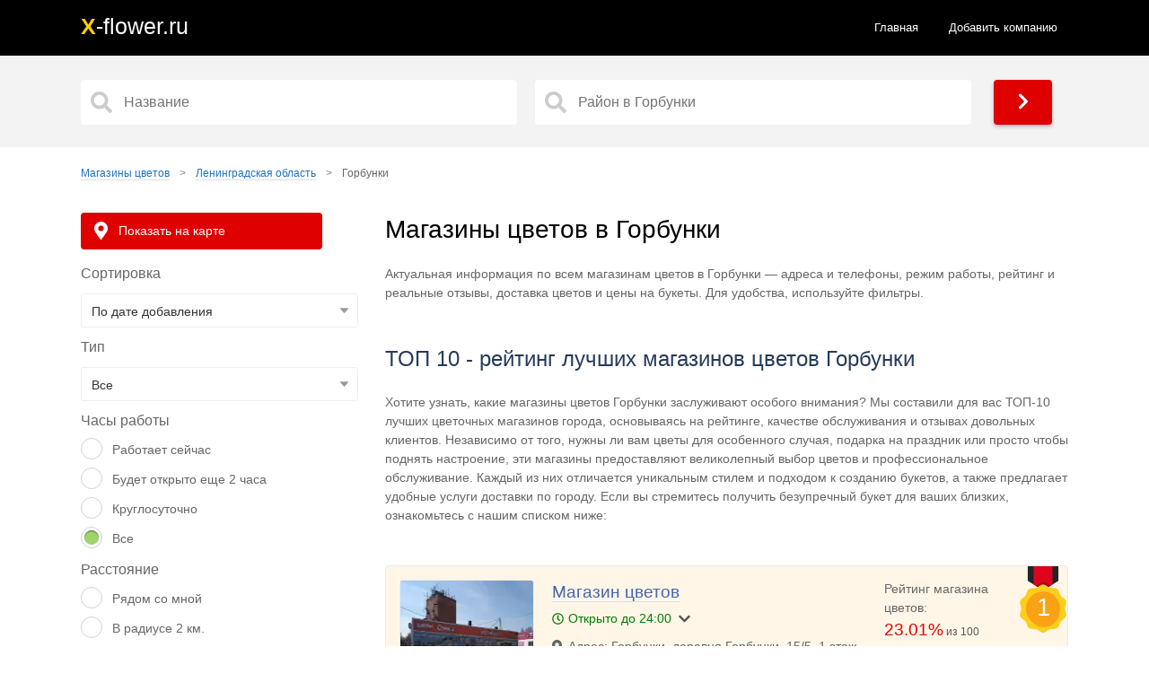

--- FILE ---
content_type: text/html; charset=UTF-8
request_url: https://x-flower.ru/region-leningradskaya-oblast/citi-gorbunki/
body_size: 8365
content:
<!doctype html>
<html lang="ru">
<head>
<title>Магазины цветов в Горбунки – адреса и телефоны, рейтинг и отзывы, цветочный магазин рядом со мной на карте – где купить цветы</title>
<meta name="description" content="Все магазины цветов Горбунки, рейтинг лучших цветочных магазинов 🔥 Ближайший магазин цветов на карте рядом со мной, адреса и номер телефона режим работы и правдивые отзывы. Узнай, где купить цветы поблизости">
<link href="https://x-flower.ru/region-leningradskaya-oblast/citi-gorbunki/" rel="canonical">
<meta property="og:title" content="Магазины цветов в Горбунки – адреса и телефоны, рейтинг и отзывы, цветочный магазин рядом со мной на карте – где купить цветы">
<meta property="og:type" content="article">
<meta property="og:url" content="https://x-flower.ru/region-leningradskaya-oblast/citi-gorbunki/">
<meta property="og:image" content="https://x-flower.ru/static/main.webp">
<meta property="og:description" content="Все магазины цветов Горбунки, рейтинг лучших цветочных магазинов 🔥 Ближайший магазин цветов на карте рядом со мной, адреса и номер телефона режим работы и правдивые отзывы. Узнай, где купить цветы поблизости">
<meta http-equiv="Content-Type" content="text/html; charset=utf-8">
<meta name="referrer" content="always">
<meta name="viewport" content="initial-scale=1.0, width=device-width">
<link href="/static/css.css?v=1769078323" rel="stylesheet">
<link rel="apple-touch-icon" sizes="180x180" href="/static/ics/apple-touch-icon.png">
<link rel="icon" type="image/png" sizes="32x32" href="/static/ics/favicon-32x32.png">
<link rel="icon" type="image/png" sizes="16x16" href="/static/ics/favicon-16x16.png">
<link rel="manifest" href="/static/ics/site.webmanifest">
<link rel="mask-icon" href="/safari-pinned-tab.svg" color="#ff0000">
<meta name="msapplication-TileColor" content="#b91d47">
<meta name="theme-color" content="#ffffff">
<!--[if IE]><meta http-equiv="X-UA-Compatible" content="IE=Edge,chrome=1"><![endif]-->
<!-- Global site tag (gtag.js) - Google Analytics --></head>
<body>
<header>	
<div class="content">
<a class="logo links" href="/"><span class="logo_text">X<span>-flower.ru</span></span></a>
<ul class="navbar">
<li><a  href="/">Главная</a></li>
<li><a href="/new.html">Добавить компанию</a></li>
</ul> 
<div class="menu_block_icons"> 
<div class="mob">
<span class="svg_icon menu_icon menu_icon_show"><svg aria-hidden="true" focusable="false" data-prefix="fas" data-icon="bars" class="svg-inline--fa fa-bars fa-w-14" role="img" xmlns="http://www.w3.org/2000/svg" viewBox="0 0 448 512"><path fill="currentColor" d="M16 132h416c8.837 0 16-7.163 16-16V76c0-8.837-7.163-16-16-16H16C7.163 60 0 67.163 0 76v40c0 8.837 7.163 16 16 16zm0 160h416c8.837 0 16-7.163 16-16v-40c0-8.837-7.163-16-16-16H16c-8.837 0-16 7.163-16 16v40c0 8.837 7.163 16 16 16zm0 160h416c8.837 0 16-7.163 16-16v-40c0-8.837-7.163-16-16-16H16c-8.837 0-16 7.163-16 16v40c0 8.837 7.163 16 16 16z"></path></svg></span>
<span class="svg_icon menu_icon menu_icon_hide"><svg aria-hidden="true" focusable="false" data-prefix="fas" data-icon="times" class="svg-inline--fa fa-times fa-w-11" role="img" xmlns="http://www.w3.org/2000/svg" viewBox="0 0 352 512"><path fill="currentColor" d="M242.72 256l100.07-100.07c12.28-12.28 12.28-32.19 0-44.48l-22.24-22.24c-12.28-12.28-32.19-12.28-44.48 0L176 189.28 75.93 89.21c-12.28-12.28-32.19-12.28-44.48 0L9.21 111.45c-12.28 12.28-12.28 32.19 0 44.48L109.28 256 9.21 356.07c-12.28 12.28-12.28 32.19 0 44.48l22.24 22.24c12.28 12.28 32.2 12.28 44.48 0L176 322.72l100.07 100.07c12.28 12.28 32.2 12.28 44.48 0l22.24-22.24c12.28-12.28 12.28-32.19 0-44.48L242.72 256z"></path></svg></span>
</div>
</div>
</div>
</header>	
<span class="fil_sh"><svg xmlns="http://www.w3.org/2000/svg" viewBox="0 0 512 512"><path d="M3.853 54.87C10.47 40.9 24.54 32 40 32H472C487.5 32 501.5 40.9 508.1 54.87C514.8 68.84 512.7 85.37 502.1 97.33L320 320.9V448C320 460.1 313.2 471.2 302.3 476.6C291.5 482 278.5 480.9 268.8 473.6L204.8 425.6C196.7 419.6 192 410.1 192 400V320.9L9.042 97.33C-.745 85.37-2.765 68.84 3.854 54.87L3.853 54.87z"/></svg></span>
<span class="fil_sh_hide"><svg aria-hidden="true" focusable="false" data-prefix="fas" data-icon="times" class="svg-inline--fa fa-times fa-w-11" role="img" xmlns="http://www.w3.org/2000/svg" viewBox="0 0 352 512"><path fill="currentColor" d="M242.72 256l100.07-100.07c12.28-12.28 12.28-32.19 0-44.48l-22.24-22.24c-12.28-12.28-32.19-12.28-44.48 0L176 189.28 75.93 89.21c-12.28-12.28-32.19-12.28-44.48 0L9.21 111.45c-12.28 12.28-12.28 32.19 0 44.48L109.28 256 9.21 356.07c-12.28 12.28-12.28 32.19 0 44.48l22.24 22.24c12.28 12.28 32.2 12.28 44.48 0L176 322.72l100.07 100.07c12.28 12.28 32.2 12.28 44.48 0l22.24-22.24c12.28-12.28 12.28-32.19 0-44.48L242.72 256z"></path></svg></span>
<section>
<div class="main_pages">	
<div class="content">
<div class="search_form">
<input type="hidden" name="start_url" id="start_url" value="https://x-flower.ru">		
<div class="s50">   
<input aria-label="Название" type="text" data-alias="gorbunki" class="input search_input cat_name" placeholder="Название" autocomplete="off">
<div class="s_results_1 hide"></div>
</div>
<div class="s50">   
<input aria-label="Район в Горбунки" type="text" data-alias-citi="gorbunki" class="input search_input citi_name" placeholder="Район в Горбунки" autocomplete="off">
<div class="s_results_2 hide"></div>
</div>
<div class="btn btn_yellow show_b"><span class="svg_icon"><svg aria-hidden="true" focusable="false" data-prefix="fas" data-icon="chevron-right" class="svg-inline--fa fa-chevron-right fa-w-10" role="img" xmlns="http://www.w3.org/2000/svg" viewBox="0 0 320 512"><path fill="currentColor" d="M285.476 272.971L91.132 467.314c-9.373 9.373-24.569 9.373-33.941 0l-22.667-22.667c-9.357-9.357-9.375-24.522-.04-33.901L188.505 256 34.484 101.255c-9.335-9.379-9.317-24.544.04-33.901l22.667-22.667c9.373-9.373 24.569-9.373 33.941 0L285.475 239.03c9.373 9.372 9.373 24.568.001 33.941z"></path></svg></span></div>
</div>
</div>	
</div>
<div class="content">
<div class="block">
<ul class="breadcrumbs" itemscope="" itemtype="http://schema.org/BreadcrumbList">
<li itemprop="itemListElement" itemscope="" itemtype="http://schema.org/ListItem">
<a href="https://x-flower.ru" itemprop="item">
<span itemprop="name">Магазины цветов</span></a>
<span class="divider">&gt;</span>
<meta itemprop="position" content="1">
</li>
<li itemprop="itemListElement" itemscope="" itemtype="http://schema.org/ListItem">
<a href="https://x-flower.ru/region-leningradskaya-oblast/" itemprop="item">
<span itemprop="name">Ленинградская область</span></a>
<span class="divider">&gt;</span>
<meta itemprop="position" content="2">
</li>
<li itemprop="itemListElement" itemscope="" itemtype="http://schema.org/ListItem">
<span itemprop="name">Горбунки</span>
<link itemprop="url" href="https://x-flower.ru/region-leningradskaya-oblast/citi-gorbunki/">
<meta itemprop="position" content="3"></li></ul>       
<div class="col">
<div class="col70">
<h1>Магазины цветов в Горбунки</h1>
<div class="tb">
<p>Актуальная информация по всем магазинам цветов в Горбунки — адреса и телефоны, режим работы, рейтинг и реальные отзывы, доставка цветов и цены на букеты. Для удобства, используйте фильтры.</p>
</div>
<div class="bl_t">
<h2>ТОП 10 - рейтинг лучших магазинов цветов Горбунки</h2>
<div class="tb">
<p>Хотите узнать, какие магазины цветов Горбунки заслуживают особого внимания? Мы составили для вас ТОП-10 лучших цветочных магазинов города, основываясь на рейтинге, качестве обслуживания и отзывах довольных клиентов. Независимо от того, нужны ли вам цветы для особенного случая, подарка на праздник или просто чтобы поднять настроение, эти магазины предоставляют великолепный выбор цветов и профессиональное обслуживание. Каждый из них отличается уникальным стилем и подходом к созданию букетов, а также предлагает удобные услуги доставки по городу. Если вы стремитесь получить безупречный букет для ваших близких, ознакомьтесь с нашим списком ниже:</p>
</div>
<div class="block top">

<div class="col_item">
  <span class="place_n">1</span><div class="item_im nomns">
    <img width="150" height="115" class="lazyload img" src="/img/magazin-cvetov_70000001053580841_min.webp" alt="Магазин цветов Магазин цветов фото - доставка цветов и букетов" title="Магазин цветов Магазин цветов фото">
    
</div>	
<div class="desc_im">
<div class="desc_im_l">
<h3 class="item_t"><a href="/region-leningradskaya-oblast/citi-gorbunki/20540-magazin-cvetov.html">Магазин цветов</a></h3>
<div class="ocr">
<p class="shev grenn"><svg xmlns="http://www.w3.org/2000/svg" viewBox="0 0 512 512"><path fill="currentColor" d="M256 8C119 8 8 119 8 256s111 248 248 248 248-111 248-248S393 8 256 8zm0 448c-110.5 0-200-89.5-200-200S145.5 56 256 56s200 89.5 200 200-89.5 200-200 200zm61.8-104.4l-84.9-61.7c-3.1-2.3-4.9-5.9-4.9-9.7V116c0-6.6 5.4-12 12-12h32c6.6 0 12 5.4 12 12v141.7l66.8 48.6c5.4 3.9 6.5 11.4 2.6 16.8L334.6 349c-3.9 5.3-11.4 6.5-16.8 2.6z"></path></svg> Открыто до 24:00</p><div class="hours_short_item">
<p class="h3">График работы:</p>	
	<span class="h_close"></span>
<div class="on_day">
<div class="on_day_par">Понедельник</div>
<div class="on_day_val">11:00 - 24:00</div>
</div>	
<div class="on_day">
<div class="on_day_par">Вторник</div>
<div class="on_day_val">11:00 - 24:00</div>
</div>	
<div class="on_day">
<div class="on_day_par">Среда</div>
<div class="on_day_val">11:00 - 24:00</div>
</div>	
<div class="on_day actvie">
<div class="on_day_par">Четверг</div>
<div class="on_day_val  green">11:00 - 24:00</div>
</div>	
<div class="on_day">
<div class="on_day_par">Пятница</div>
<div class="on_day_val">11:00 - 24:00</div>
</div>	
<div class="on_day">
<div class="on_day_par">Суббота</div>
<div class="on_day_val">11:00 - 24:00</div>
</div>	
<div class="on_day">
<div class="on_day_par">Воскресенье</div>
<div class="on_day_val">11:00 - 24:00</div>
</div>	
</div>
</div>
<p class="adress"><svg aria-hidden="true" focusable="false" data-prefix="fas" data-icon="map-marker-alt" class="svg-inline--fa fa-map-marker-alt fa-w-12" role="img" xmlns="http://www.w3.org/2000/svg" viewBox="0 0 384 512"><path fill="currentColor" d="M172.268 501.67C26.97 291.031 0 269.413 0 192 0 85.961 85.961 0 192 0s192 85.961 192 192c0 77.413-26.97 99.031-172.268 309.67-9.535 13.774-29.93 13.773-39.464 0zM192 272c44.183 0 80-35.817 80-80s-35.817-80-80-80-80 35.817-80 80 35.817 80 80 80z"></path></svg>Адрес: Горбунки, деревня Горбунки, 15/5, 1 этаж, 198517</p>
<p class="tels"><svg aria-hidden="true" focusable="false" data-prefix="fas" data-icon="phone-square-alt" class="svg-inline--fa fa-phone-square-alt fa-w-14" role="img" xmlns="http://www.w3.org/2000/svg" viewBox="0 0 448 512"><path fill="currentColor" d="M400 32H48A48 48 0 0 0 0 80v352a48 48 0 0 0 48 48h352a48 48 0 0 0 48-48V80a48 48 0 0 0-48-48zm-16.39 307.37l-15 65A15 15 0 0 1 354 416C194 416 64 286.29 64 126a15.7 15.7 0 0 1 11.63-14.61l65-15A18.23 18.23 0 0 1 144 96a16.27 16.27 0 0 1 13.79 9.09l30 70A17.9 17.9 0 0 1 189 181a17 17 0 0 1-5.5 11.61l-37.89 31a231.91 231.91 0 0 0 110.78 110.78l31-37.89A17 17 0 0 1 299 291a17.85 17.85 0 0 1 5.91 1.21l70 30A16.25 16.25 0 0 1 384 336a17.41 17.41 0 0 1-.39 3.37z"></path></svg>Телефон: <a href="tel:+79217554878">+7 (921) 755-48-78</a></p><p class="tels"><svg xmlns="http://www.w3.org/2000/svg" viewBox="0 0 448 512"><path d="M380.9 97.1C339 55.1 283.2 32 223.9 32c-122.4 0-222 99.6-222 222 0 39.1 10.2 77.3 29.6 111L0 480l117.7-30.9c32.4 17.7 68.9 27 106.1 27h.1c122.3 0 224.1-99.6 224.1-222 0-59.3-25.2-115-67.1-157zm-157 341.6c-33.2 0-65.7-8.9-94-25.7l-6.7-4-69.8 18.3L72 359.2l-4.4-7c-18.5-29.4-28.2-63.3-28.2-98.2 0-101.7 82.8-184.5 184.6-184.5 49.3 0 95.6 19.2 130.4 54.1 34.8 34.9 56.2 81.2 56.1 130.5 0 101.8-84.9 184.6-186.6 184.6zm101.2-138.2c-5.5-2.8-32.8-16.2-37.9-18-5.1-1.9-8.8-2.8-12.5 2.8-3.7 5.6-14.3 18-17.6 21.8-3.2 3.7-6.5 4.2-12 1.4-32.6-16.3-54-29.1-75.5-66-5.7-9.8 5.7-9.1 16.3-30.3 1.8-3.7.9-6.9-.5-9.7-1.4-2.8-12.5-30.1-17.1-41.2-4.5-10.8-9.1-9.3-12.5-9.5-3.2-.2-6.9-.2-10.6-.2-3.7 0-9.7 1.4-14.8 6.9-5.1 5.6-19.4 19-19.4 46.3 0 27.3 19.9 53.7 22.6 57.4 2.8 3.7 39.1 59.7 94.8 83.8 35.2 15.2 49 16.5 66.6 13.9 10.7-1.6 32.8-13.4 37.4-26.4 4.6-13 4.6-24.1 3.2-26.4-1.3-2.5-5-3.9-10.5-6.6z"></path></svg><a rel="nofollow noreferrer" target="_blank" href="https://wa.me/79217554878">Заказать доставку цветов</a>
</p></div>
<div class="desc_im_r">
<div class="item_status">
<div class="item_status_number_block">
<p>Рейтинг магазина цветов:</p>
<div class="item_status_number">
<span class="re">23.01%</span> из 100</div>
<div class="item_status_line">
<div class="item_status_line_bar" style="width: 23.01%;"></div>
</div>
</div>
</div>
<div class="add_rat add_rat20540">   
<p>Оценки:</p>
<div>
<span class="add_plus" data-n_id="20540"  data-rating="+" title="Лайк">1</span>
<span class="add_minus" data-n_id="20540"  data-rating="-" title="Дизлайк">0</span>
</div>
</div>
<a class="btn sv" href="/region-leningradskaya-oblast/citi-gorbunki/20540-magazin-cvetov.html#hcom"><svg xmlns="http://www.w3.org/2000/svg" viewBox="0 0 512 512"><path d="M256 32C114.6 32 .0272 125.1 .0272 240c0 49.63 21.35 94.98 56.97 130.7c-12.5 50.37-54.27 95.27-54.77 95.77c-2.25 2.25-2.875 5.734-1.5 8.734C1.979 478.2 4.75 480 8 480c66.25 0 115.1-31.76 140.6-51.39C181.2 440.9 217.6 448 256 448c141.4 0 255.1-93.13 255.1-208S397.4 32 256 32z"/></svg> <span>Оставить отзыв</span></a>
</div>
</div>
</div>	
</div>
</div>
<div class="resul" id="sq_res">
<h2>Полный список магазинов цветов Горбунки</h2>
<div class="tb">
<p>Ищете где заказать цветы в Горбунки с доставкой на дом круглосуточно или хотите лично подарить букет близкому человеку? Начните с поиска по районам — это быстрый способ найти самый лучший цветочный магазин рядом с вами, где купить цветы. Узнайте его телефон, адрес, график и часы работы, рейтинг, а также расположение ближайшего цветочного магазина на карте.</p>
</div>
<div class="block">

<div class="col_item">
  <div class="item_im nomns">
    <img width="150" height="115" class="lazyload img" src="/img/magazin-cvetov_70000001053580841_min.webp" alt="Магазин цветов Магазин цветов фото - доставка цветов и букетов" title="Магазин цветов Магазин цветов фото">
    
</div>	
<div class="desc_im">
<div class="desc_im_l">
<h3 class="item_t"><a href="/region-leningradskaya-oblast/citi-gorbunki/20540-magazin-cvetov.html">Магазин цветов</a></h3>
<div class="ocr">
<p class="shev grenn"><svg xmlns="http://www.w3.org/2000/svg" viewBox="0 0 512 512"><path fill="currentColor" d="M256 8C119 8 8 119 8 256s111 248 248 248 248-111 248-248S393 8 256 8zm0 448c-110.5 0-200-89.5-200-200S145.5 56 256 56s200 89.5 200 200-89.5 200-200 200zm61.8-104.4l-84.9-61.7c-3.1-2.3-4.9-5.9-4.9-9.7V116c0-6.6 5.4-12 12-12h32c6.6 0 12 5.4 12 12v141.7l66.8 48.6c5.4 3.9 6.5 11.4 2.6 16.8L334.6 349c-3.9 5.3-11.4 6.5-16.8 2.6z"></path></svg> Открыто до 24:00</p><div class="hours_short_item">
<p class="h3">График работы:</p>	
	<span class="h_close"></span>
<div class="on_day">
<div class="on_day_par">Понедельник</div>
<div class="on_day_val">11:00 - 24:00</div>
</div>	
<div class="on_day">
<div class="on_day_par">Вторник</div>
<div class="on_day_val">11:00 - 24:00</div>
</div>	
<div class="on_day">
<div class="on_day_par">Среда</div>
<div class="on_day_val">11:00 - 24:00</div>
</div>	
<div class="on_day actvie">
<div class="on_day_par">Четверг</div>
<div class="on_day_val  green">11:00 - 24:00</div>
</div>	
<div class="on_day">
<div class="on_day_par">Пятница</div>
<div class="on_day_val">11:00 - 24:00</div>
</div>	
<div class="on_day">
<div class="on_day_par">Суббота</div>
<div class="on_day_val">11:00 - 24:00</div>
</div>	
<div class="on_day">
<div class="on_day_par">Воскресенье</div>
<div class="on_day_val">11:00 - 24:00</div>
</div>	
</div>
</div>
<p class="adress"><svg aria-hidden="true" focusable="false" data-prefix="fas" data-icon="map-marker-alt" class="svg-inline--fa fa-map-marker-alt fa-w-12" role="img" xmlns="http://www.w3.org/2000/svg" viewBox="0 0 384 512"><path fill="currentColor" d="M172.268 501.67C26.97 291.031 0 269.413 0 192 0 85.961 85.961 0 192 0s192 85.961 192 192c0 77.413-26.97 99.031-172.268 309.67-9.535 13.774-29.93 13.773-39.464 0zM192 272c44.183 0 80-35.817 80-80s-35.817-80-80-80-80 35.817-80 80 35.817 80 80 80z"></path></svg>Адрес: Горбунки, деревня Горбунки, 15/5, 1 этаж, 198517</p>
<p class="tels"><svg aria-hidden="true" focusable="false" data-prefix="fas" data-icon="phone-square-alt" class="svg-inline--fa fa-phone-square-alt fa-w-14" role="img" xmlns="http://www.w3.org/2000/svg" viewBox="0 0 448 512"><path fill="currentColor" d="M400 32H48A48 48 0 0 0 0 80v352a48 48 0 0 0 48 48h352a48 48 0 0 0 48-48V80a48 48 0 0 0-48-48zm-16.39 307.37l-15 65A15 15 0 0 1 354 416C194 416 64 286.29 64 126a15.7 15.7 0 0 1 11.63-14.61l65-15A18.23 18.23 0 0 1 144 96a16.27 16.27 0 0 1 13.79 9.09l30 70A17.9 17.9 0 0 1 189 181a17 17 0 0 1-5.5 11.61l-37.89 31a231.91 231.91 0 0 0 110.78 110.78l31-37.89A17 17 0 0 1 299 291a17.85 17.85 0 0 1 5.91 1.21l70 30A16.25 16.25 0 0 1 384 336a17.41 17.41 0 0 1-.39 3.37z"></path></svg>Телефон: <a href="tel:+79217554878">+7 (921) 755-48-78</a></p><p class="tels"><svg xmlns="http://www.w3.org/2000/svg" viewBox="0 0 448 512"><path d="M380.9 97.1C339 55.1 283.2 32 223.9 32c-122.4 0-222 99.6-222 222 0 39.1 10.2 77.3 29.6 111L0 480l117.7-30.9c32.4 17.7 68.9 27 106.1 27h.1c122.3 0 224.1-99.6 224.1-222 0-59.3-25.2-115-67.1-157zm-157 341.6c-33.2 0-65.7-8.9-94-25.7l-6.7-4-69.8 18.3L72 359.2l-4.4-7c-18.5-29.4-28.2-63.3-28.2-98.2 0-101.7 82.8-184.5 184.6-184.5 49.3 0 95.6 19.2 130.4 54.1 34.8 34.9 56.2 81.2 56.1 130.5 0 101.8-84.9 184.6-186.6 184.6zm101.2-138.2c-5.5-2.8-32.8-16.2-37.9-18-5.1-1.9-8.8-2.8-12.5 2.8-3.7 5.6-14.3 18-17.6 21.8-3.2 3.7-6.5 4.2-12 1.4-32.6-16.3-54-29.1-75.5-66-5.7-9.8 5.7-9.1 16.3-30.3 1.8-3.7.9-6.9-.5-9.7-1.4-2.8-12.5-30.1-17.1-41.2-4.5-10.8-9.1-9.3-12.5-9.5-3.2-.2-6.9-.2-10.6-.2-3.7 0-9.7 1.4-14.8 6.9-5.1 5.6-19.4 19-19.4 46.3 0 27.3 19.9 53.7 22.6 57.4 2.8 3.7 39.1 59.7 94.8 83.8 35.2 15.2 49 16.5 66.6 13.9 10.7-1.6 32.8-13.4 37.4-26.4 4.6-13 4.6-24.1 3.2-26.4-1.3-2.5-5-3.9-10.5-6.6z"></path></svg><a rel="nofollow noreferrer" target="_blank" href="https://wa.me/79217554878">Заказать доставку цветов</a>
</p></div>
<div class="desc_im_r">
<div class="item_status">
<div class="item_status_number_block">
<p>Рейтинг магазина цветов:</p>
<div class="item_status_number">
<span class="re">23.01%</span> из 100</div>
<div class="item_status_line">
<div class="item_status_line_bar" style="width: 23.01%;"></div>
</div>
</div>
</div>
<div class="add_rat add_rat20540">   
<p>Оценки:</p>
<div>
<span class="add_plus" data-n_id="20540"  data-rating="+" title="Лайк">1</span>
<span class="add_minus" data-n_id="20540"  data-rating="-" title="Дизлайк">0</span>
</div>
</div>
<a class="btn sv" href="/region-leningradskaya-oblast/citi-gorbunki/20540-magazin-cvetov.html#hcom"><svg xmlns="http://www.w3.org/2000/svg" viewBox="0 0 512 512"><path d="M256 32C114.6 32 .0272 125.1 .0272 240c0 49.63 21.35 94.98 56.97 130.7c-12.5 50.37-54.27 95.27-54.77 95.77c-2.25 2.25-2.875 5.734-1.5 8.734C1.979 478.2 4.75 480 8 480c66.25 0 115.1-31.76 140.6-51.39C181.2 440.9 217.6 448 256 448c141.4 0 255.1-93.13 255.1-208S397.4 32 256 32z"/></svg> <span>Оставить отзыв</span></a>
</div>
</div>
</div>	
</div>	
<div class="showmore-bottom">
<span data-page="1" data-max="100">Показать еще</span>
</div>
<div class="tb">
<h2>Вопросы и ответы</h2>
<button class="accordion">Сколько всего магазинов цветов в Горбунки?</button>
<div class="panel">
<p>Всего в Горбунки работает 1 магазина цветов.</p>
</div>
<button class="accordion">Какие магазины цветов в Горбунки предлагают самые низкие цены?</button>
<div class="panel">
<p>В Горбунки работает 1 цветочных магазина, предлагающих разные цены. Это большое количество, поэтому разброс цен колеблется от 50 рублей до 10000 рублей за различные услуги, например ручная сборка букета флористом, покупка готового букета или заказ дополнительных подарков в виде мягких игрушек, воздушных шаров и открыток. Рекомендуется искать акции, скидки и специальные предложения различных магазинов цветов для получения наиболее выгодной цены.</p>
</div>
<button class="accordion">Как найти ближайшие магазины цветов на карте рядом со мной в Горбунки?</button>
<div class="panel">
<p>В фильтре Нажмите на кнопку "Показать на карте", затем "Рядом со мной".</p>
</div>
<button class="accordion">Где можно найти магазин цветов в Горбунки с высоким рейтингом и хорошим качеством обслуживания?</button>
<div class="panel">
<p>Смотрите выше, ТОП-10 лучших цветочных там :-) При выборе магазина цветов в Горбунки с высоким рейтингом и хорошим качеством обслуживания рекомендуется обратить внимание на рекомендации других покупателей, а также ознакомиться с рейтингами и отзывами выше.</p>
</div>
<button class="accordion">Какие услуги и товары обычно предлагают магазины цветов Горбунки?</button>
<div class="panel">
<p>Магазины цветов в Горбунки обычно предлагают широкий спектр услуг, включая продажу свежих цветов и растений (таких как розы, лилии, тюльпаны, хризантемы, гвоздики, гипсофилы и многие другие), создание букетов и композиций, доставка цветов и оформление праздников и мероприятий, продажу подарков и сувениров, а также дополнительные услуги, такие как советы по выбору цветов, консультации по уходу за растениями и т. д.</p>
</div>
<button class="accordion">Какие способы оплаты принимают магазины цветов в Горбунки?</button>
<div class="panel">
 <p>Большинство магазинов цветов в Горбунки принимают различные способы оплаты, включая наличные деньги, банковские карты (кредитные и дебетовые), электронные платежи и т. д. Рекомендуется уточнить доступные способы оплаты в конкретном цветомном магазине.</p>
</div>
<button class="accordion">Можно ли заказать цветы в Горбунки заранее?</button>
<div class="panel">
<p>Да, многие магазины цветов в Горбунки предоставляют возможность предварительного заказа цветов с доставкой на дом. Это может быть особенно полезно во время таких праздников, как 8 марта, день матери или 1 сентября. Просто позвоните по указанным телефонам в списках.</p>
</div>
</div>
<h2>Последние отзывы о магазинах цветов Горбунки</h2>
<div class="tb">
<p>Оставьте реальный отзыв и помогите другим посетителям узнать о важных деталях. На что стоит обратить внимание? Нам важно ваше мнение. Если вас обманули, нахамили или, напротив, хорошо обслужили и и продали красивый букет, обязательно оставляйте свои комментарии. Можно ли доверять отзывам? Все оценки оставлены реальными посетителями магазинов цветов в Горбунки и проверены модераторами. Представители и работники цветочного магазина могут ответить на ваш вопрос в комментариях.</p>
</div>
<div class="coments_list"></div>
</div>
</div>
<div class="col30">
<aside>
<p class="show_map place_map cat_nmp"><span><svg aria-hidden="true" focusable="false" data-prefix="fas" data-icon="map-marker-alt" class="svg-inline--fa fa-map-marker-alt fa-w-12" role="img" xmlns="http://www.w3.org/2000/svg" viewBox="0 0 384 512"><path fill="currentColor" d="M172.268 501.67C26.97 291.031 0 269.413 0 192 0 85.961 85.961 0 192 0s192 85.961 192 192c0 77.413-26.97 99.031-172.268 309.67-9.535 13.774-29.93 13.773-39.464 0zM192 272c44.183 0 80-35.817 80-80s-35.817-80-80-80-80 35.817-80 80 35.817 80 80 80z"></path></svg> Показать на карте</span></p>
<p class="close_map none"><svg aria-hidden="true" focusable="false" data-prefix="fas" data-icon="times" class="svg-inline--fa fa-times fa-w-11" role="img" xmlns="http://www.w3.org/2000/svg" viewBox="0 0 352 512"><path fill="currentColor" d="M242.72 256l100.07-100.07c12.28-12.28 12.28-32.19 0-44.48l-22.24-22.24c-12.28-12.28-32.19-12.28-44.48 0L176 189.28 75.93 89.21c-12.28-12.28-32.19-12.28-44.48 0L9.21 111.45c-12.28 12.28-12.28 32.19 0 44.48L109.28 256 9.21 356.07c-12.28 12.28-12.28 32.19 0 44.48l22.24 22.24c12.28 12.28 32.2 12.28 44.48 0L176 322.72l100.07 100.07c12.28 12.28 32.2 12.28 44.48 0l22.24-22.24c12.28-12.28 12.28-32.19 0-44.48L242.72 256z"></path></svg> Скрыть</p>	
<div class="opentime">
<form action="https://x-flower.ru/region-leningradskaya-oblast/citi-gorbunki/" method="GET" id="opentime">	
<p class="a_t">Сортировка</p>
<select name="sort" class="sort_select select-css">
<option value="date_desc" selected>По дате добавления</option>
<option value="rate_desc">По рейтингу</option>
<option value="counto_desc">По отзывам</option>
</select>
<p class="a_t">Тип</p>
<select name="tip" class="sort_select select-css">
<option value="0" selected>Все</option>
</select>
<p class="a_t">Часы работы</p>

<div class="par">
<input type="radio" class="radio sub_form" id="now" value="Четверг_13" name="time">
<label for="now">Работает сейчас</label>
</div>
<div class="par">
<input type="radio" class="radio sub_form" id="2hour" value="Четверг_15" name="time">
<label for="2hour">Будет открыто еще 2 часа</label>
</div>

<div class="par">
<input type="radio" class="radio sub_form" id="24h" value="Четверг_24:00" name="time">
<label for="24h">Круглосуточно</label>
</div>
<div class="par">
<input type="radio" class="radio sub_form" id="time_all" value="0" name="time" checked>
<label for="time_all">Все</label>
</div>
<p class="a_t">Расстояние</p>
<div class="par locs_func">
<input type="radio" class="radio locs_func" id="near_2" value="1" name="pos">
<label for="near_2">Рядом со мной</label>
</div>
<div class="par">
<input type="radio" class="radio locs_func" id="near_1" value="2" name="pos">
<label for="near_1">В радиусе 2 км.</label>
</div>

<div class="par">
<input type="radio" class="radio locs_func" id="near_v" value="3" name="pos">
<label for="near_v">В радиусе 4 км.</label>
</div>

<div class="par">
<input type="radio" class="radio locs_func" id="near_m" value="5" name="pos">
<label for="near_m">В радиусе 5 км.</label>
</div>

<div class="par">
<input type="radio" class="radio locs_func" id="near_all" value="0" name="pos" checked>
<label for="near_all">Все</label>
</div>
<input type="hidden" id="k_pos" value="" name="k_pos">
<input type="hidden" value="0" name="aliasdistrict">
<input type="hidden" value="gorbunki" name="aliasciti">
<input type="hidden" value="leningradskaya-oblast" name="alias_region">

</form>
</div>
<input type="hidden" value="11" id="zoom">
<input type="hidden" id="lat" value="29.982833">
<input type="hidden" id="lon" value="59.816081">
<input type="hidden" id="s_dom" value="x-flower.ru">
<div class="map_cont">
</div>
<div id="map"></div>
</aside>
</div>
</div>
</div>
</div>
</section>
<footer>
<script defer src="https://code.jquery.com/jquery-3.5.1.min.js"></script>
<script defer src="/static/js/js.js?v=1769078323"></script>
<div class="content">
<div class="copyright">
<span>© 2026 x-flower.ru</span>
<ul class="footer_nav">
<li><a class="links" href="/contact.html">Контакты</a></li>
<li><a class="links" href="/privacy-policy.html">Политика конфиденциальности</a></li>
<li><a class="links" href="/about.html">О сайте</a></li>
</ul>
<span class="ssl right"><span class="social_ic"><svg aria-hidden="true" focusable="false" data-prefix="fas" data-icon="shield-alt" class="svg-inline--fa fa-shield-alt fa-w-16" role="img" xmlns="http://www.w3.org/2000/svg" viewBox="0 0 512 512"><path fill="currentColor" d="M466.5 83.7l-192-80a48.15 48.15 0 0 0-36.9 0l-192 80C27.7 91.1 16 108.6 16 128c0 198.5 114.5 335.7 221.5 380.3 11.8 4.9 25.1 4.9 36.9 0C360.1 472.6 496 349.3 496 128c0-19.4-11.7-36.9-29.5-44.3zM256.1 446.3l-.1-381 175.9 73.3c-3.3 151.4-82.1 261.1-175.8 307.7z"></path></svg> SSL Certificate</span></span>
<p class="end_f">Сайт x-flower.ru является интернет сервисом для поиска информации.
Авторское право и сторонние товарные знаки: <br>Все товарные знаки, упомянутые на сайте x-flower.ru, 
являются собственностью их законных владельцев. Вся информация представлена в ознакомительных целях.</p>
</div>
</div>
<script>
   (function(m,e,t,r,i,k,a){m[i]=m[i]||function(){(m[i].a=m[i].a||[]).push(arguments)};
   m[i].l=1*new Date();
   for (var j = 0; j < document.scripts.length; j++) {if (document.scripts[j].src === r) { return; }}
   k=e.createElement(t),a=e.getElementsByTagName(t)[0],k.async=1,k.src=r,a.parentNode.insertBefore(k,a)})
   (window, document, "script", "https://mc.yandex.ru/metrika/tag.js", "ym");

   ym(57046777, "init", {
        clickmap:true,
        trackLinks:true,
        accurateTrackBounce:true,
        webvisor:true
   });
</script><script defer src="/static/js/map.js?v=1769078323"></script>
<script defer src="/static/js/rat.js?v=1769078323"></script>
<script defer src="/static/js/coment.js?v=1769078323"></script>
</footer>
</body>
</html>